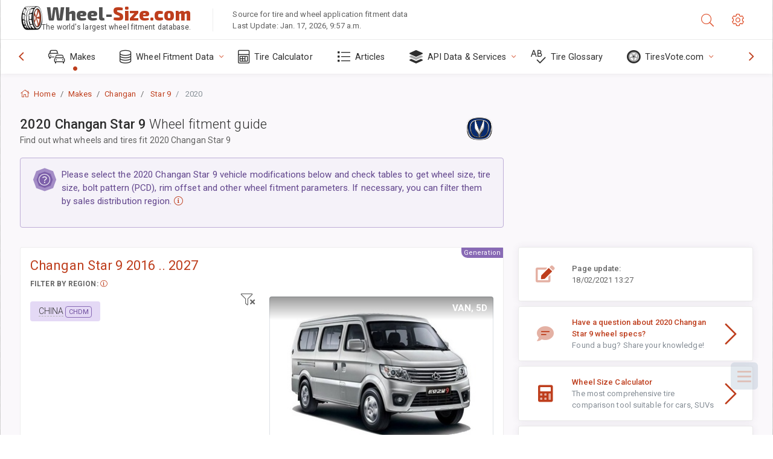

--- FILE ---
content_type: text/html; charset=utf-8
request_url: https://www.wheel-size.com/sublogin/
body_size: 100
content:



<script>window.st = 'ie7qRnHl2jhw2MWHcvP3cbFWcBqi5yUFuJMAReDGGWOi'</script>


--- FILE ---
content_type: text/html; charset=utf-8
request_url: https://www.google.com/recaptcha/api2/aframe
body_size: 268
content:
<!DOCTYPE HTML><html><head><meta http-equiv="content-type" content="text/html; charset=UTF-8"></head><body><script nonce="H9b8PzI0NWDPaHQ40TTrJw">/** Anti-fraud and anti-abuse applications only. See google.com/recaptcha */ try{var clients={'sodar':'https://pagead2.googlesyndication.com/pagead/sodar?'};window.addEventListener("message",function(a){try{if(a.source===window.parent){var b=JSON.parse(a.data);var c=clients[b['id']];if(c){var d=document.createElement('img');d.src=c+b['params']+'&rc='+(localStorage.getItem("rc::a")?sessionStorage.getItem("rc::b"):"");window.document.body.appendChild(d);sessionStorage.setItem("rc::e",parseInt(sessionStorage.getItem("rc::e")||0)+1);localStorage.setItem("rc::h",'1768659403210');}}}catch(b){}});window.parent.postMessage("_grecaptcha_ready", "*");}catch(b){}</script></body></html>